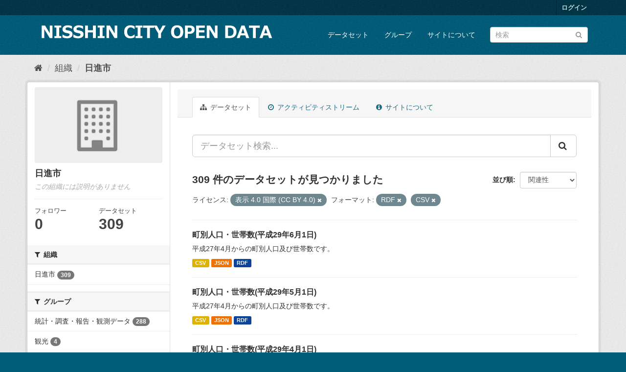

--- FILE ---
content_type: text/html; charset=utf-8
request_url: https://opendata.city.nisshin.lg.jp/organization/db9665dc-2420-4ce9-bcba-04a5fd6303b5?res_format=RDF&res_format=CSV&_groups_limit=0&license_id=CC-BY-4.0&page=15
body_size: 7725
content:
<!DOCTYPE html>
<!--[if IE 9]> <html lang="ja" class="ie9"> <![endif]-->
<!--[if gt IE 8]><!--> <html lang="ja"> <!--<![endif]-->
  <head>
    <link rel="stylesheet" type="text/css" href="/fanstatic/vendor/:version:2018-12-03T13:31:11.71/select2/select2.css" />
<link rel="stylesheet" type="text/css" href="/fanstatic/css/:version:2018-12-03T13:31:12.19/main.min.css" />
<link rel="stylesheet" type="text/css" href="/fanstatic/vendor/:version:2018-12-03T13:31:11.71/font-awesome/css/font-awesome.min.css" />

    <meta charset="utf-8" />
      <meta name="generator" content="ckan 2.8.1" />
      <meta name="viewport" content="width=device-width, initial-scale=1.0">
    <title>日進市 - 組織 - 日進市オープンデータカタログサイト</title>

    
    
  <link rel="shortcut icon" href="/base/images/ckan.ico" />
    
  <link rel="alternate" type="application/atom+xml" title="日進市オープンデータカタログサイト - 組織: 日進市 のデータセット" href="feed.organization?id=nisshin" />
<link rel="alternate" type="application/atom+xml" title="日進市オープンデータカタログサイト - 最新のリビジョン履歴" href="/revision/list?days=1&amp;format=atom" />

      
    

    
      
      
    <style>
        .media-overlay .media-heading {
  display: none;
}
      </style>
    
  </head>

  
  <body data-site-root="https://opendata.city.nisshin.lg.jp/" data-locale-root="https://opendata.city.nisshin.lg.jp/" >

    
    <div class="hide"><a href="#content">スキップして内容へ</a></div>
  

  
     
<header class="account-masthead">
  <div class="container">
     
    <nav class="account not-authed">
      <ul class="list-unstyled">
        
        <li><a href="/user/login">ログイン</a></li>
         
      </ul>
    </nav>
     
  </div>
</header>

<header class="navbar navbar-static-top masthead">
    
  <div class="container">
    <div class="navbar-right">
      <button data-target="#main-navigation-toggle" data-toggle="collapse" class="navbar-toggle collapsed" type="button">
        <span class="fa fa-bars"></span>
      </button>
    </div>
    <hgroup class="header-image navbar-left">
       
      <a class="logo" href="/"><img src="/uploads/admin/2019-03-29-061943.872253nisshin-open-data.png" alt="日進市オープンデータカタログサイト" title="日進市オープンデータカタログサイト" /></a>
       
    </hgroup>

    <div class="collapse navbar-collapse" id="main-navigation-toggle">
      
      <nav class="section navigation">
        <ul class="nav nav-pills">
           <li><a href="/dataset">データセット</a></li><li><a href="/group">グループ</a></li><li><a href="/about">サイトについて</a></li> 
        </ul>
      </nav>
       
      <form class="section site-search simple-input" action="/dataset" method="get">
        <div class="field">
          <label for="field-sitewide-search">データセットを検索</label>
          <input id="field-sitewide-search" type="text" class="form-control" name="q" placeholder="検索" />
          <button class="btn-search" type="submit"><i class="fa fa-search"></i></button>
        </div>
      </form>
      
    </div>
  </div>
</header>

  
    <div role="main">
      <div id="content" class="container">
        
          
            <div class="flash-messages">
              
                
              
            </div>
          

          
            <div class="toolbar">
              
                
                  <ol class="breadcrumb">
                    
<li class="home"><a href="/"><i class="fa fa-home"></i><span> ホーム</span></a></li>
                    
  <li><a href="/organization">組織</a></li>
  <li class="active"><a class=" active" href="/organization/nisshin">日進市</a></li>

                  </ol>
                
              
            </div>
          

          <div class="row wrapper">
            
            
            

            
              <aside class="secondary col-sm-3">
                
                
  




  
  <div class="module module-narrow module-shallow context-info">
    
    <section class="module-content">
      
      
        <div class="image">
          <a href="/organization/nisshin">
            <img src="/base/images/placeholder-organization.png" width="200" alt="nisshin" />
          </a>
        </div>
      
      
      <h1 class="heading">日進市
        
      </h1>
      
      
      
        <p class="empty">この組織には説明がありません</p>
      
      
      
        
        <div class="nums">
          <dl>
            <dt>フォロワー</dt>
            <dd data-module="followers-counter" data-module-id="db9665dc-2420-4ce9-bcba-04a5fd6303b5" data-module-num_followers="0"><span>0</span></dd>
          </dl>
          <dl>
            <dt>データセット</dt>
            <dd><span>309</span></dd>
          </dl>
        </div>
        
        
        <div class="follow_button">
          
        </div>
        
      
      
    </section>
  </div>
  
  
  <div class="filters">
    <div>
      
        

  
  
    
      
      
        <section class="module module-narrow module-shallow">
          
            <h2 class="module-heading">
              <i class="fa fa-filter"></i>
              
              組織
            </h2>
          
          
            
            
              <nav>
                <ul class="list-unstyled nav nav-simple nav-facet">
                  
                    
                    
                    
                    
                      <li class="nav-item">
                        <a href="/organization/db9665dc-2420-4ce9-bcba-04a5fd6303b5?res_format=RDF&amp;res_format=CSV&amp;license_id=CC-BY-4.0&amp;_groups_limit=0&amp;organization=nisshin" title="">
                          <span class="item-label">日進市</span>
                          <span class="hidden separator"> - </span>
                          <span class="item-count badge">309</span>
                        </a>
                      </li>
                  
                </ul>
              </nav>

              <p class="module-footer">
                
                  
                
              </p>
            
            
          
        </section>
      
    
  

      
        

  
  
    
      
      
        <section class="module module-narrow module-shallow">
          
            <h2 class="module-heading">
              <i class="fa fa-filter"></i>
              
              グループ
            </h2>
          
          
            
            
              <nav>
                <ul class="list-unstyled nav nav-simple nav-facet">
                  
                    
                    
                    
                    
                      <li class="nav-item">
                        <a href="/organization/db9665dc-2420-4ce9-bcba-04a5fd6303b5?res_format=RDF&amp;res_format=CSV&amp;groups=tokei&amp;license_id=CC-BY-4.0&amp;_groups_limit=0" title="">
                          <span class="item-label">統計・調査・報告・観測データ</span>
                          <span class="hidden separator"> - </span>
                          <span class="item-count badge">288</span>
                        </a>
                      </li>
                  
                    
                    
                    
                    
                      <li class="nav-item">
                        <a href="/organization/db9665dc-2420-4ce9-bcba-04a5fd6303b5?res_format=RDF&amp;res_format=CSV&amp;groups=kanko&amp;license_id=CC-BY-4.0&amp;_groups_limit=0" title="">
                          <span class="item-label">観光</span>
                          <span class="hidden separator"> - </span>
                          <span class="item-count badge">4</span>
                        </a>
                      </li>
                  
                    
                    
                    
                    
                      <li class="nav-item">
                        <a href="/organization/db9665dc-2420-4ce9-bcba-04a5fd6303b5?res_format=RDF&amp;res_format=CSV&amp;license_id=CC-BY-4.0&amp;_groups_limit=0&amp;groups=kyoiku" title="">
                          <span class="item-label">教育</span>
                          <span class="hidden separator"> - </span>
                          <span class="item-count badge">3</span>
                        </a>
                      </li>
                  
                    
                    
                    
                    
                      <li class="nav-item">
                        <a href="/organization/db9665dc-2420-4ce9-bcba-04a5fd6303b5?res_format=RDF&amp;res_format=CSV&amp;groups=shisetsu&amp;license_id=CC-BY-4.0&amp;_groups_limit=0" title="">
                          <span class="item-label">施設</span>
                          <span class="hidden separator"> - </span>
                          <span class="item-count badge">3</span>
                        </a>
                      </li>
                  
                    
                    
                    
                    
                      <li class="nav-item">
                        <a href="/organization/db9665dc-2420-4ce9-bcba-04a5fd6303b5?res_format=RDF&amp;res_format=CSV&amp;groups=bosaibohan&amp;license_id=CC-BY-4.0&amp;_groups_limit=0" title="">
                          <span class="item-label">防災</span>
                          <span class="hidden separator"> - </span>
                          <span class="item-count badge">3</span>
                        </a>
                      </li>
                  
                    
                    
                    
                    
                      <li class="nav-item">
                        <a href="/organization/db9665dc-2420-4ce9-bcba-04a5fd6303b5?res_format=RDF&amp;res_format=CSV&amp;license_id=CC-BY-4.0&amp;_groups_limit=0&amp;groups=kosodate" title="">
                          <span class="item-label">子育て</span>
                          <span class="hidden separator"> - </span>
                          <span class="item-count badge">2</span>
                        </a>
                      </li>
                  
                    
                    
                    
                    
                      <li class="nav-item">
                        <a href="/organization/db9665dc-2420-4ce9-bcba-04a5fd6303b5?res_format=RDF&amp;res_format=CSV&amp;license_id=CC-BY-4.0&amp;_groups_limit=0&amp;groups=kyukyushobou" title="">
                          <span class="item-label">救急・消防</span>
                          <span class="hidden separator"> - </span>
                          <span class="item-count badge">2</span>
                        </a>
                      </li>
                  
                    
                    
                    
                    
                      <li class="nav-item">
                        <a href="/organization/db9665dc-2420-4ce9-bcba-04a5fd6303b5?res_format=RDF&amp;res_format=CSV&amp;groups=kotsu&amp;license_id=CC-BY-4.0&amp;_groups_limit=0" title="">
                          <span class="item-label">交通</span>
                          <span class="hidden separator"> - </span>
                          <span class="item-count badge">1</span>
                        </a>
                      </li>
                  
                    
                    
                    
                    
                      <li class="nav-item">
                        <a href="/organization/db9665dc-2420-4ce9-bcba-04a5fd6303b5?res_format=RDF&amp;res_format=CSV&amp;license_id=CC-BY-4.0&amp;_groups_limit=0&amp;groups=kenkoiryo" title="">
                          <span class="item-label">健康・医療</span>
                          <span class="hidden separator"> - </span>
                          <span class="item-count badge">1</span>
                        </a>
                      </li>
                  
                    
                    
                    
                    
                      <li class="nav-item">
                        <a href="/organization/db9665dc-2420-4ce9-bcba-04a5fd6303b5?res_format=RDF&amp;res_format=CSV&amp;groups=bouhan&amp;license_id=CC-BY-4.0&amp;_groups_limit=0" title="">
                          <span class="item-label">防犯</span>
                          <span class="hidden separator"> - </span>
                          <span class="item-count badge">1</span>
                        </a>
                      </li>
                  
                    
                    
                    
                    
                      <li class="nav-item">
                        <a href="/organization/db9665dc-2420-4ce9-bcba-04a5fd6303b5?res_format=RDF&amp;res_format=CSV&amp;groups=shogaishien&amp;license_id=CC-BY-4.0&amp;_groups_limit=0" title="">
                          <span class="item-label">障がい者支援</span>
                          <span class="hidden separator"> - </span>
                          <span class="item-count badge">1</span>
                        </a>
                      </li>
                  
                    
                    
                    
                    
                      <li class="nav-item">
                        <a href="/organization/db9665dc-2420-4ce9-bcba-04a5fd6303b5?res_format=RDF&amp;res_format=CSV&amp;license_id=CC-BY-4.0&amp;_groups_limit=0&amp;groups=kaigo" title="">
                          <span class="item-label">高齢者・介護</span>
                          <span class="hidden separator"> - </span>
                          <span class="item-count badge">1</span>
                        </a>
                      </li>
                  
                </ul>
              </nav>

              <p class="module-footer">
                
                  <a href="/organization/db9665dc-2420-4ce9-bcba-04a5fd6303b5?res_format=RDF&amp;res_format=CSV&amp;license_id=CC-BY-4.0" class="read-more">人気のある グループ のみを表示</a>
                
              </p>
            
            
          
        </section>
      
    
  

      
        

  
  
    
      
      
        <section class="module module-narrow module-shallow">
          
            <h2 class="module-heading">
              <i class="fa fa-filter"></i>
              
              フォーマット
            </h2>
          
          
            
            
              <nav>
                <ul class="list-unstyled nav nav-simple nav-facet">
                  
                    
                    
                    
                    
                      <li class="nav-item active">
                        <a href="/organization/db9665dc-2420-4ce9-bcba-04a5fd6303b5?res_format=RDF&amp;_groups_limit=0&amp;license_id=CC-BY-4.0" title="">
                          <span class="item-label">CSV</span>
                          <span class="hidden separator"> - </span>
                          <span class="item-count badge">309</span>
                        </a>
                      </li>
                  
                    
                    
                    
                    
                      <li class="nav-item">
                        <a href="/organization/db9665dc-2420-4ce9-bcba-04a5fd6303b5?res_format=RDF&amp;res_format=CSV&amp;res_format=JSON&amp;license_id=CC-BY-4.0&amp;_groups_limit=0" title="">
                          <span class="item-label">JSON</span>
                          <span class="hidden separator"> - </span>
                          <span class="item-count badge">309</span>
                        </a>
                      </li>
                  
                    
                    
                    
                    
                      <li class="nav-item active">
                        <a href="/organization/db9665dc-2420-4ce9-bcba-04a5fd6303b5?res_format=CSV&amp;_groups_limit=0&amp;license_id=CC-BY-4.0" title="">
                          <span class="item-label">RDF</span>
                          <span class="hidden separator"> - </span>
                          <span class="item-count badge">309</span>
                        </a>
                      </li>
                  
                </ul>
              </nav>

              <p class="module-footer">
                
                  
                
              </p>
            
            
          
        </section>
      
    
  

      
        

  
  
    
      
      
        <section class="module module-narrow module-shallow">
          
            <h2 class="module-heading">
              <i class="fa fa-filter"></i>
              
              ライセンス
            </h2>
          
          
            
            
              <nav>
                <ul class="list-unstyled nav nav-simple nav-facet">
                  
                    
                    
                    
                    
                      <li class="nav-item active">
                        <a href="/organization/db9665dc-2420-4ce9-bcba-04a5fd6303b5?res_format=RDF&amp;res_format=CSV&amp;_groups_limit=0" title="">
                          <span class="item-label">表示 4.0 国際 (CC BY 4.0)</span>
                          <span class="hidden separator"> - </span>
                          <span class="item-count badge">309</span>
                        </a>
                      </li>
                  
                </ul>
              </nav>

              <p class="module-footer">
                
                  
                
              </p>
            
            
          
        </section>
      
    
  

      
    </div>
    <a class="close no-text hide-filters"><i class="fa fa-times-circle"></i><span class="text">close</span></a>
  </div>


              </aside>
            

            
              <div class="primary col-sm-9 col-xs-12">
                
                
                  <article class="module">
                    
                      <header class="module-content page-header">
                        
                        <ul class="nav nav-tabs">
                          
  <li class="active"><a href="/organization/nisshin"><i class="fa fa-sitemap"></i> データセット</a></li>
  <li><a href="/organization/activity/nisshin/0"><i class="fa fa-clock-o"></i> アクティビティストリーム</a></li>
  <li><a href="/organization/about/nisshin"><i class="fa fa-info-circle"></i> サイトについて</a></li>

                        </ul>
                      </header>
                    
                    <div class="module-content">
                      
                      
    
      
      
      







<form id="organization-datasets-search-form" class="search-form" method="get" data-module="select-switch">

  
    <div class="input-group search-input-group">
      <input aria-label="データセット検索..." id="field-giant-search" type="text" class="form-control input-lg" name="q" value="" autocomplete="off" placeholder="データセット検索...">
      
      <span class="input-group-btn">
        <button class="btn btn-default btn-lg" type="submit" value="search">
          <i class="fa fa-search"></i>
        </button>
      </span>
      
    </div>
  

  
    <span>
  
  

  
  
  
  <input type="hidden" name="res_format" value="RDF" />
  
  
  
  
  
  <input type="hidden" name="res_format" value="CSV" />
  
  
  
  
  
  <input type="hidden" name="license_id" value="CC-BY-4.0" />
  
  
  
  </span>
  

  
    
      <div class="form-select form-group control-order-by">
        <label for="field-order-by">並び順</label>
        <select id="field-order-by" name="sort" class="form-control">
          
            
              <option value="score desc, metadata_modified desc">関連性</option>
            
          
            
              <option value="title_string asc">名前で昇順</option>
            
          
            
              <option value="title_string desc">名前で降順</option>
            
          
            
              <option value="metadata_modified desc">最終更新日</option>
            
          
            
              <option value="views_recent desc">人気</option>
            
          
        </select>
        
        <button class="btn btn-default js-hide" type="submit">Go</button>
        
      </div>
    
  

  
    
      <h2>

  
  
  
  

309 件のデータセットが見つかりました</h2>
    
  

  
    
      <p class="filter-list">
        
          
          <span class="facet">ライセンス:</span>
          
            <span class="filtered pill">表示 4.0 国際 (CC BY 4.0)
              <a href="/organization/nisshin?res_format=RDF&amp;res_format=CSV&amp;_groups_limit=0" class="remove" title="削除"><i class="fa fa-times"></i></a>
            </span>
          
        
          
          <span class="facet">フォーマット:</span>
          
            <span class="filtered pill">RDF
              <a href="/organization/nisshin?res_format=CSV&amp;_groups_limit=0&amp;license_id=CC-BY-4.0" class="remove" title="削除"><i class="fa fa-times"></i></a>
            </span>
          
            <span class="filtered pill">CSV
              <a href="/organization/nisshin?res_format=RDF&amp;_groups_limit=0&amp;license_id=CC-BY-4.0" class="remove" title="削除"><i class="fa fa-times"></i></a>
            </span>
          
        
      </p>
      <a class="show-filters btn btn-default">フィルタ結果</a>
    
  

</form>




    
  
    
      

  
    <ul class="dataset-list list-unstyled">
    	
	      
	        






  <li class="dataset-item">
    
      <div class="dataset-content">
        
          <h3 class="dataset-heading">
            
              
            
            
              <a href="/dataset/p_7850_7850">町別人口・世帯数(平成29年6月1日)</a>
            
            
              
              
            
          </h3>
        
        
          
        
        
          
            <div>平成27年4月からの町別人口及び世帯数です。</div>
          
        
      </div>
      
        
          
            <ul class="dataset-resources list-unstyled">
              
                
                <li>
                  <a href="/dataset/p_7850_7850" class="label label-default" data-format="csv">CSV</a>
                </li>
                
                <li>
                  <a href="/dataset/p_7850_7850" class="label label-default" data-format="json">JSON</a>
                </li>
                
                <li>
                  <a href="/dataset/p_7850_7850" class="label label-default" data-format="rdf">RDF</a>
                </li>
                
              
            </ul>
          
        
      
    
  </li>

	      
	        






  <li class="dataset-item">
    
      <div class="dataset-content">
        
          <h3 class="dataset-heading">
            
              
            
            
              <a href="/dataset/p_7849_7849">町別人口・世帯数(平成29年5月1日)</a>
            
            
              
              
            
          </h3>
        
        
          
        
        
          
            <div>平成27年4月からの町別人口及び世帯数です。</div>
          
        
      </div>
      
        
          
            <ul class="dataset-resources list-unstyled">
              
                
                <li>
                  <a href="/dataset/p_7849_7849" class="label label-default" data-format="csv">CSV</a>
                </li>
                
                <li>
                  <a href="/dataset/p_7849_7849" class="label label-default" data-format="json">JSON</a>
                </li>
                
                <li>
                  <a href="/dataset/p_7849_7849" class="label label-default" data-format="rdf">RDF</a>
                </li>
                
              
            </ul>
          
        
      
    
  </li>

	      
	        






  <li class="dataset-item">
    
      <div class="dataset-content">
        
          <h3 class="dataset-heading">
            
              
            
            
              <a href="/dataset/p_7848_7848">町別人口・世帯数(平成29年4月1日)</a>
            
            
              
              
            
          </h3>
        
        
          
        
        
          
            <div>平成27年4月からの町別人口及び世帯数です。</div>
          
        
      </div>
      
        
          
            <ul class="dataset-resources list-unstyled">
              
                
                <li>
                  <a href="/dataset/p_7848_7848" class="label label-default" data-format="csv">CSV</a>
                </li>
                
                <li>
                  <a href="/dataset/p_7848_7848" class="label label-default" data-format="json">JSON</a>
                </li>
                
                <li>
                  <a href="/dataset/p_7848_7848" class="label label-default" data-format="rdf">RDF</a>
                </li>
                
              
            </ul>
          
        
      
    
  </li>

	      
	        






  <li class="dataset-item">
    
      <div class="dataset-content">
        
          <h3 class="dataset-heading">
            
              
            
            
              <a href="/dataset/p_7847_7847">町別人口・世帯数(平成29年3月1日)</a>
            
            
              
              
            
          </h3>
        
        
          
        
        
          
            <div>平成27年4月からの町別人口及び世帯数です。</div>
          
        
      </div>
      
        
          
            <ul class="dataset-resources list-unstyled">
              
                
                <li>
                  <a href="/dataset/p_7847_7847" class="label label-default" data-format="csv">CSV</a>
                </li>
                
                <li>
                  <a href="/dataset/p_7847_7847" class="label label-default" data-format="json">JSON</a>
                </li>
                
                <li>
                  <a href="/dataset/p_7847_7847" class="label label-default" data-format="rdf">RDF</a>
                </li>
                
              
            </ul>
          
        
      
    
  </li>

	      
	        






  <li class="dataset-item">
    
      <div class="dataset-content">
        
          <h3 class="dataset-heading">
            
              
            
            
              <a href="/dataset/p_7846_7846">町別人口・世帯数(平成29年2月1日)</a>
            
            
              
              
            
          </h3>
        
        
          
        
        
          
            <div>平成27年4月からの町別人口及び世帯数です。</div>
          
        
      </div>
      
        
          
            <ul class="dataset-resources list-unstyled">
              
                
                <li>
                  <a href="/dataset/p_7846_7846" class="label label-default" data-format="csv">CSV</a>
                </li>
                
                <li>
                  <a href="/dataset/p_7846_7846" class="label label-default" data-format="json">JSON</a>
                </li>
                
                <li>
                  <a href="/dataset/p_7846_7846" class="label label-default" data-format="rdf">RDF</a>
                </li>
                
              
            </ul>
          
        
      
    
  </li>

	      
	        






  <li class="dataset-item">
    
      <div class="dataset-content">
        
          <h3 class="dataset-heading">
            
              
            
            
              <a href="/dataset/p_7845_7845">町別人口・世帯数(平成29年1月1日)</a>
            
            
              
              
            
          </h3>
        
        
          
        
        
          
            <div>平成27年4月からの町別人口及び世帯数です。</div>
          
        
      </div>
      
        
          
            <ul class="dataset-resources list-unstyled">
              
                
                <li>
                  <a href="/dataset/p_7845_7845" class="label label-default" data-format="csv">CSV</a>
                </li>
                
                <li>
                  <a href="/dataset/p_7845_7845" class="label label-default" data-format="json">JSON</a>
                </li>
                
                <li>
                  <a href="/dataset/p_7845_7845" class="label label-default" data-format="rdf">RDF</a>
                </li>
                
              
            </ul>
          
        
      
    
  </li>

	      
	        






  <li class="dataset-item">
    
      <div class="dataset-content">
        
          <h3 class="dataset-heading">
            
              
            
            
              <a href="/dataset/p_7844_7844">町別人口・世帯数(平成28年12月1日)</a>
            
            
              
              
            
          </h3>
        
        
          
        
        
          
            <div>平成27年4月からの町別人口及び世帯数です。</div>
          
        
      </div>
      
        
          
            <ul class="dataset-resources list-unstyled">
              
                
                <li>
                  <a href="/dataset/p_7844_7844" class="label label-default" data-format="csv">CSV</a>
                </li>
                
                <li>
                  <a href="/dataset/p_7844_7844" class="label label-default" data-format="json">JSON</a>
                </li>
                
                <li>
                  <a href="/dataset/p_7844_7844" class="label label-default" data-format="rdf">RDF</a>
                </li>
                
              
            </ul>
          
        
      
    
  </li>

	      
	        






  <li class="dataset-item">
    
      <div class="dataset-content">
        
          <h3 class="dataset-heading">
            
              
            
            
              <a href="/dataset/p_7843_7843">町別人口・世帯数(平成28年11月1日)</a>
            
            
              
              
            
          </h3>
        
        
          
        
        
          
            <p class="empty">このデータセットには説明がありません</p>
          
        
      </div>
      
        
          
            <ul class="dataset-resources list-unstyled">
              
                
                <li>
                  <a href="/dataset/p_7843_7843" class="label label-default" data-format="csv">CSV</a>
                </li>
                
                <li>
                  <a href="/dataset/p_7843_7843" class="label label-default" data-format="json">JSON</a>
                </li>
                
                <li>
                  <a href="/dataset/p_7843_7843" class="label label-default" data-format="rdf">RDF</a>
                </li>
                
              
            </ul>
          
        
      
    
  </li>

	      
	        






  <li class="dataset-item">
    
      <div class="dataset-content">
        
          <h3 class="dataset-heading">
            
              
            
            
              <a href="/dataset/p_7841_7841">町別人口・世帯数(平成28年10月1日)</a>
            
            
              
              
            
          </h3>
        
        
          
        
        
          
            <div>平成27年4月からの町別人口及び世帯数です。</div>
          
        
      </div>
      
        
          
            <ul class="dataset-resources list-unstyled">
              
                
                <li>
                  <a href="/dataset/p_7841_7841" class="label label-default" data-format="csv">CSV</a>
                </li>
                
                <li>
                  <a href="/dataset/p_7841_7841" class="label label-default" data-format="json">JSON</a>
                </li>
                
                <li>
                  <a href="/dataset/p_7841_7841" class="label label-default" data-format="rdf">RDF</a>
                </li>
                
              
            </ul>
          
        
      
    
  </li>

	      
	        






  <li class="dataset-item">
    
      <div class="dataset-content">
        
          <h3 class="dataset-heading">
            
              
            
            
              <a href="/dataset/p_7892_7892">町別・年齢別人口(平成27年10月1日)</a>
            
            
              
              
            
          </h3>
        
        
          
        
        
          
            <div>平成27年度からの町別・年齢別の人口及び世帯数です。</div>
          
        
      </div>
      
        
          
            <ul class="dataset-resources list-unstyled">
              
                
                <li>
                  <a href="/dataset/p_7892_7892" class="label label-default" data-format="csv">CSV</a>
                </li>
                
                <li>
                  <a href="/dataset/p_7892_7892" class="label label-default" data-format="json">JSON</a>
                </li>
                
                <li>
                  <a href="/dataset/p_7892_7892" class="label label-default" data-format="rdf">RDF</a>
                </li>
                
              
            </ul>
          
        
      
    
  </li>

	      
	        






  <li class="dataset-item">
    
      <div class="dataset-content">
        
          <h3 class="dataset-heading">
            
              
            
            
              <a href="/dataset/p_7891_7891">町別・年齢別人口(平成27年4月1日)</a>
            
            
              
              
            
          </h3>
        
        
          
        
        
          
            <div>平成27年度からの町別・年齢別の人口及び世帯数です。</div>
          
        
      </div>
      
        
          
            <ul class="dataset-resources list-unstyled">
              
                
                <li>
                  <a href="/dataset/p_7891_7891" class="label label-default" data-format="csv">CSV</a>
                </li>
                
                <li>
                  <a href="/dataset/p_7891_7891" class="label label-default" data-format="json">JSON</a>
                </li>
                
                <li>
                  <a href="/dataset/p_7891_7891" class="label label-default" data-format="rdf">RDF</a>
                </li>
                
              
            </ul>
          
        
      
    
  </li>

	      
	        






  <li class="dataset-item">
    
      <div class="dataset-content">
        
          <h3 class="dataset-heading">
            
              
            
            
              <a href="/dataset/p_7889_7889">町字別人口・世帯数(平成30年10月1日)</a>
            
            
              
              
            
          </h3>
        
        
          
        
        
          
            <div>平成27年度からの町字別人口及び世帯数です。</div>
          
        
      </div>
      
        
          
            <ul class="dataset-resources list-unstyled">
              
                
                <li>
                  <a href="/dataset/p_7889_7889" class="label label-default" data-format="csv">CSV</a>
                </li>
                
                <li>
                  <a href="/dataset/p_7889_7889" class="label label-default" data-format="json">JSON</a>
                </li>
                
                <li>
                  <a href="/dataset/p_7889_7889" class="label label-default" data-format="rdf">RDF</a>
                </li>
                
              
            </ul>
          
        
      
    
  </li>

	      
	        






  <li class="dataset-item">
    
      <div class="dataset-content">
        
          <h3 class="dataset-heading">
            
              
            
            
              <a href="/dataset/p_7888_7888">町字別人口・世帯数(平成29年10月1日)</a>
            
            
              
              
            
          </h3>
        
        
          
        
        
          
            <div>平成27年度からの町字別人口及び世帯数です。</div>
          
        
      </div>
      
        
          
            <ul class="dataset-resources list-unstyled">
              
                
                <li>
                  <a href="/dataset/p_7888_7888" class="label label-default" data-format="csv">CSV</a>
                </li>
                
                <li>
                  <a href="/dataset/p_7888_7888" class="label label-default" data-format="json">JSON</a>
                </li>
                
                <li>
                  <a href="/dataset/p_7888_7888" class="label label-default" data-format="rdf">RDF</a>
                </li>
                
              
            </ul>
          
        
      
    
  </li>

	      
	        






  <li class="dataset-item">
    
      <div class="dataset-content">
        
          <h3 class="dataset-heading">
            
              
            
            
              <a href="/dataset/p_7887_7887">町字別人口・世帯数(平成29年4月1日)</a>
            
            
              
              
            
          </h3>
        
        
          
        
        
          
            <div>平成27年度からの町字別人口及び世帯数です。</div>
          
        
      </div>
      
        
          
            <ul class="dataset-resources list-unstyled">
              
                
                <li>
                  <a href="/dataset/p_7887_7887" class="label label-default" data-format="csv">CSV</a>
                </li>
                
                <li>
                  <a href="/dataset/p_7887_7887" class="label label-default" data-format="json">JSON</a>
                </li>
                
                <li>
                  <a href="/dataset/p_7887_7887" class="label label-default" data-format="rdf">RDF</a>
                </li>
                
              
            </ul>
          
        
      
    
  </li>

	      
	        






  <li class="dataset-item">
    
      <div class="dataset-content">
        
          <h3 class="dataset-heading">
            
              
            
            
              <a href="/dataset/p_7886_7886">町字別人口・世帯数(平成28年10月1日)</a>
            
            
              
              
            
          </h3>
        
        
          
        
        
          
            <div>平成27年度からの町字別人口及び世帯数です。</div>
          
        
      </div>
      
        
          
            <ul class="dataset-resources list-unstyled">
              
                
                <li>
                  <a href="/dataset/p_7886_7886" class="label label-default" data-format="csv">CSV</a>
                </li>
                
                <li>
                  <a href="/dataset/p_7886_7886" class="label label-default" data-format="json">JSON</a>
                </li>
                
                <li>
                  <a href="/dataset/p_7886_7886" class="label label-default" data-format="rdf">RDF</a>
                </li>
                
              
            </ul>
          
        
      
    
  </li>

	      
	        






  <li class="dataset-item">
    
      <div class="dataset-content">
        
          <h3 class="dataset-heading">
            
              
            
            
              <a href="/dataset/p_7907_7907">学区別・年齢別人口(平成30年8月31日)</a>
            
            
              
              
            
          </h3>
        
        
          
        
        
          
            <div>平成27年度からの学区別・年齢別の人口及び世帯数です。</div>
          
        
      </div>
      
        
          
            <ul class="dataset-resources list-unstyled">
              
                
                <li>
                  <a href="/dataset/p_7907_7907" class="label label-default" data-format="csv">CSV</a>
                </li>
                
                <li>
                  <a href="/dataset/p_7907_7907" class="label label-default" data-format="json">JSON</a>
                </li>
                
                <li>
                  <a href="/dataset/p_7907_7907" class="label label-default" data-format="rdf">RDF</a>
                </li>
                
              
            </ul>
          
        
      
    
  </li>

	      
	        






  <li class="dataset-item">
    
      <div class="dataset-content">
        
          <h3 class="dataset-heading">
            
              
            
            
              <a href="/dataset/p_7906_7906">学区別・年齢別人口(平成30年3月31日)</a>
            
            
              
              
            
          </h3>
        
        
          
        
        
          
            <div>平成27年度からの学区別・年齢別の人口及び世帯数です。</div>
          
        
      </div>
      
        
          
            <ul class="dataset-resources list-unstyled">
              
                
                <li>
                  <a href="/dataset/p_7906_7906" class="label label-default" data-format="csv">CSV</a>
                </li>
                
                <li>
                  <a href="/dataset/p_7906_7906" class="label label-default" data-format="json">JSON</a>
                </li>
                
                <li>
                  <a href="/dataset/p_7906_7906" class="label label-default" data-format="rdf">RDF</a>
                </li>
                
              
            </ul>
          
        
      
    
  </li>

	      
	        






  <li class="dataset-item">
    
      <div class="dataset-content">
        
          <h3 class="dataset-heading">
            
              
            
            
              <a href="/dataset/p_7905_7905">学区別・年齢別人口(平成29年8月31日)</a>
            
            
              
              
            
          </h3>
        
        
          
        
        
          
            <div>平成27年度からの学区別・年齢別の人口及び世帯数です。</div>
          
        
      </div>
      
        
          
            <ul class="dataset-resources list-unstyled">
              
                
                <li>
                  <a href="/dataset/p_7905_7905" class="label label-default" data-format="csv">CSV</a>
                </li>
                
                <li>
                  <a href="/dataset/p_7905_7905" class="label label-default" data-format="json">JSON</a>
                </li>
                
                <li>
                  <a href="/dataset/p_7905_7905" class="label label-default" data-format="rdf">RDF</a>
                </li>
                
              
            </ul>
          
        
      
    
  </li>

	      
	        






  <li class="dataset-item">
    
      <div class="dataset-content">
        
          <h3 class="dataset-heading">
            
              
            
            
              <a href="/dataset/p_7904_7904">学区別・年齢別人口(平成29年5月1日)</a>
            
            
              
              
            
          </h3>
        
        
          
        
        
          
            <div>平成27年度からの学区別・年齢別の人口及び世帯数です。</div>
          
        
      </div>
      
        
          
            <ul class="dataset-resources list-unstyled">
              
                
                <li>
                  <a href="/dataset/p_7904_7904" class="label label-default" data-format="csv">CSV</a>
                </li>
                
                <li>
                  <a href="/dataset/p_7904_7904" class="label label-default" data-format="json">JSON</a>
                </li>
                
                <li>
                  <a href="/dataset/p_7904_7904" class="label label-default" data-format="rdf">RDF</a>
                </li>
                
              
            </ul>
          
        
      
    
  </li>

	      
	        






  <li class="dataset-item">
    
      <div class="dataset-content">
        
          <h3 class="dataset-heading">
            
              
            
            
              <a href="/dataset/p_7903_7903">学区別・年齢別人口(平成28年9月1日)</a>
            
            
              
              
            
          </h3>
        
        
          
        
        
          
            <div>平成27年度からの学区別・年齢別の人口及び世帯数です。</div>
          
        
      </div>
      
        
          
            <ul class="dataset-resources list-unstyled">
              
                
                <li>
                  <a href="/dataset/p_7903_7903" class="label label-default" data-format="csv">CSV</a>
                </li>
                
                <li>
                  <a href="/dataset/p_7903_7903" class="label label-default" data-format="json">JSON</a>
                </li>
                
                <li>
                  <a href="/dataset/p_7903_7903" class="label label-default" data-format="rdf">RDF</a>
                </li>
                
              
            </ul>
          
        
      
    
  </li>

	      
	    
    </ul>
  

    
  
  
    <div class='pagination-wrapper'><ul class='pagination'><li><a href="/organization/db9665dc-2420-4ce9-bcba-04a5fd6303b5?res_format=RDF&amp;res_format=CSV&amp;_groups_limit=0&amp;license_id=CC-BY-4.0&amp;page=14">«</a></li> <li><a href="/organization/db9665dc-2420-4ce9-bcba-04a5fd6303b5?res_format=RDF&amp;res_format=CSV&amp;_groups_limit=0&amp;license_id=CC-BY-4.0&amp;page=1">1</a></li> <li class="disabled"><a href="#">...</a></li> <li><a href="/organization/db9665dc-2420-4ce9-bcba-04a5fd6303b5?res_format=RDF&amp;res_format=CSV&amp;_groups_limit=0&amp;license_id=CC-BY-4.0&amp;page=13">13</a></li> <li><a href="/organization/db9665dc-2420-4ce9-bcba-04a5fd6303b5?res_format=RDF&amp;res_format=CSV&amp;_groups_limit=0&amp;license_id=CC-BY-4.0&amp;page=14">14</a></li> <li class="active"><a href="/organization/db9665dc-2420-4ce9-bcba-04a5fd6303b5?res_format=RDF&amp;res_format=CSV&amp;_groups_limit=0&amp;license_id=CC-BY-4.0&amp;page=15">15</a></li> <li><a href="/organization/db9665dc-2420-4ce9-bcba-04a5fd6303b5?res_format=RDF&amp;res_format=CSV&amp;_groups_limit=0&amp;license_id=CC-BY-4.0&amp;page=16">16</a></li> <li><a href="/organization/db9665dc-2420-4ce9-bcba-04a5fd6303b5?res_format=RDF&amp;res_format=CSV&amp;_groups_limit=0&amp;license_id=CC-BY-4.0&amp;page=16">»</a></li></ul></div>
  

                    </div>
                  </article>
                
              </div>
            
          </div>
        
      </div>
    </div>
  
    <footer class="site-footer">
  <div class="container">
    
    <div class="row">
      <div class="col-md-8 footer-links">
        
          <ul class="list-unstyled">
            
              <li><a href="/about">About 日進市オープンデータカタログサイト</a></li>
            
          </ul>
          <ul class="list-unstyled">
            
              
              <li><a href="http://docs.ckan.org/en/2.8/api/">CKAN API</a></li>
              <li><a href="http://www.ckan.org/">CKANアソシエーション</a></li>
              <li><a href="http://www.opendefinition.org/okd/"><img src="/base/images/od_80x15_blue.png" alt="Open Data"></a></li>
            
          </ul>
        
      </div>
      <div class="col-md-4 attribution">
        
          <p><strong>Powered by</strong> <a class="hide-text ckan-footer-logo" href="http://ckan.org">CKAN</a></p>
        
        
          
<form class="form-inline form-select lang-select" action="/util/redirect" data-module="select-switch" method="POST">
  <label for="field-lang-select">言語</label>
  <select id="field-lang-select" name="url" data-module="autocomplete" data-module-dropdown-class="lang-dropdown" data-module-container-class="lang-container">
    
      <option value="/ja/organization/db9665dc-2420-4ce9-bcba-04a5fd6303b5?res_format=RDF&amp;res_format=CSV&amp;_groups_limit=0&amp;license_id=CC-BY-4.0&amp;page=15" selected="selected">
        日本語
      </option>
    
      <option value="/en/organization/db9665dc-2420-4ce9-bcba-04a5fd6303b5?res_format=RDF&amp;res_format=CSV&amp;_groups_limit=0&amp;license_id=CC-BY-4.0&amp;page=15" >
        English
      </option>
    
      <option value="/pt_BR/organization/db9665dc-2420-4ce9-bcba-04a5fd6303b5?res_format=RDF&amp;res_format=CSV&amp;_groups_limit=0&amp;license_id=CC-BY-4.0&amp;page=15" >
        português (Brasil)
      </option>
    
      <option value="/it/organization/db9665dc-2420-4ce9-bcba-04a5fd6303b5?res_format=RDF&amp;res_format=CSV&amp;_groups_limit=0&amp;license_id=CC-BY-4.0&amp;page=15" >
        italiano
      </option>
    
      <option value="/cs_CZ/organization/db9665dc-2420-4ce9-bcba-04a5fd6303b5?res_format=RDF&amp;res_format=CSV&amp;_groups_limit=0&amp;license_id=CC-BY-4.0&amp;page=15" >
        čeština (Česká republika)
      </option>
    
      <option value="/ca/organization/db9665dc-2420-4ce9-bcba-04a5fd6303b5?res_format=RDF&amp;res_format=CSV&amp;_groups_limit=0&amp;license_id=CC-BY-4.0&amp;page=15" >
        català
      </option>
    
      <option value="/es/organization/db9665dc-2420-4ce9-bcba-04a5fd6303b5?res_format=RDF&amp;res_format=CSV&amp;_groups_limit=0&amp;license_id=CC-BY-4.0&amp;page=15" >
        español
      </option>
    
      <option value="/fr/organization/db9665dc-2420-4ce9-bcba-04a5fd6303b5?res_format=RDF&amp;res_format=CSV&amp;_groups_limit=0&amp;license_id=CC-BY-4.0&amp;page=15" >
        français
      </option>
    
      <option value="/el/organization/db9665dc-2420-4ce9-bcba-04a5fd6303b5?res_format=RDF&amp;res_format=CSV&amp;_groups_limit=0&amp;license_id=CC-BY-4.0&amp;page=15" >
        Ελληνικά
      </option>
    
      <option value="/sv/organization/db9665dc-2420-4ce9-bcba-04a5fd6303b5?res_format=RDF&amp;res_format=CSV&amp;_groups_limit=0&amp;license_id=CC-BY-4.0&amp;page=15" >
        svenska
      </option>
    
      <option value="/sr/organization/db9665dc-2420-4ce9-bcba-04a5fd6303b5?res_format=RDF&amp;res_format=CSV&amp;_groups_limit=0&amp;license_id=CC-BY-4.0&amp;page=15" >
        српски
      </option>
    
      <option value="/no/organization/db9665dc-2420-4ce9-bcba-04a5fd6303b5?res_format=RDF&amp;res_format=CSV&amp;_groups_limit=0&amp;license_id=CC-BY-4.0&amp;page=15" >
        norsk bokmål (Norge)
      </option>
    
      <option value="/sk/organization/db9665dc-2420-4ce9-bcba-04a5fd6303b5?res_format=RDF&amp;res_format=CSV&amp;_groups_limit=0&amp;license_id=CC-BY-4.0&amp;page=15" >
        slovenčina
      </option>
    
      <option value="/fi/organization/db9665dc-2420-4ce9-bcba-04a5fd6303b5?res_format=RDF&amp;res_format=CSV&amp;_groups_limit=0&amp;license_id=CC-BY-4.0&amp;page=15" >
        suomi
      </option>
    
      <option value="/ru/organization/db9665dc-2420-4ce9-bcba-04a5fd6303b5?res_format=RDF&amp;res_format=CSV&amp;_groups_limit=0&amp;license_id=CC-BY-4.0&amp;page=15" >
        русский
      </option>
    
      <option value="/de/organization/db9665dc-2420-4ce9-bcba-04a5fd6303b5?res_format=RDF&amp;res_format=CSV&amp;_groups_limit=0&amp;license_id=CC-BY-4.0&amp;page=15" >
        Deutsch
      </option>
    
      <option value="/pl/organization/db9665dc-2420-4ce9-bcba-04a5fd6303b5?res_format=RDF&amp;res_format=CSV&amp;_groups_limit=0&amp;license_id=CC-BY-4.0&amp;page=15" >
        polski
      </option>
    
      <option value="/nl/organization/db9665dc-2420-4ce9-bcba-04a5fd6303b5?res_format=RDF&amp;res_format=CSV&amp;_groups_limit=0&amp;license_id=CC-BY-4.0&amp;page=15" >
        Nederlands
      </option>
    
      <option value="/bg/organization/db9665dc-2420-4ce9-bcba-04a5fd6303b5?res_format=RDF&amp;res_format=CSV&amp;_groups_limit=0&amp;license_id=CC-BY-4.0&amp;page=15" >
        български
      </option>
    
      <option value="/ko_KR/organization/db9665dc-2420-4ce9-bcba-04a5fd6303b5?res_format=RDF&amp;res_format=CSV&amp;_groups_limit=0&amp;license_id=CC-BY-4.0&amp;page=15" >
        한국어 (대한민국)
      </option>
    
      <option value="/hu/organization/db9665dc-2420-4ce9-bcba-04a5fd6303b5?res_format=RDF&amp;res_format=CSV&amp;_groups_limit=0&amp;license_id=CC-BY-4.0&amp;page=15" >
        magyar
      </option>
    
      <option value="/sl/organization/db9665dc-2420-4ce9-bcba-04a5fd6303b5?res_format=RDF&amp;res_format=CSV&amp;_groups_limit=0&amp;license_id=CC-BY-4.0&amp;page=15" >
        slovenščina
      </option>
    
      <option value="/lv/organization/db9665dc-2420-4ce9-bcba-04a5fd6303b5?res_format=RDF&amp;res_format=CSV&amp;_groups_limit=0&amp;license_id=CC-BY-4.0&amp;page=15" >
        latviešu
      </option>
    
      <option value="/ar/organization/db9665dc-2420-4ce9-bcba-04a5fd6303b5?res_format=RDF&amp;res_format=CSV&amp;_groups_limit=0&amp;license_id=CC-BY-4.0&amp;page=15" >
        العربية
      </option>
    
      <option value="/da_DK/organization/db9665dc-2420-4ce9-bcba-04a5fd6303b5?res_format=RDF&amp;res_format=CSV&amp;_groups_limit=0&amp;license_id=CC-BY-4.0&amp;page=15" >
        dansk (Danmark)
      </option>
    
      <option value="/en_AU/organization/db9665dc-2420-4ce9-bcba-04a5fd6303b5?res_format=RDF&amp;res_format=CSV&amp;_groups_limit=0&amp;license_id=CC-BY-4.0&amp;page=15" >
        English (Australia)
      </option>
    
      <option value="/es_AR/organization/db9665dc-2420-4ce9-bcba-04a5fd6303b5?res_format=RDF&amp;res_format=CSV&amp;_groups_limit=0&amp;license_id=CC-BY-4.0&amp;page=15" >
        español (Argentina)
      </option>
    
      <option value="/fa_IR/organization/db9665dc-2420-4ce9-bcba-04a5fd6303b5?res_format=RDF&amp;res_format=CSV&amp;_groups_limit=0&amp;license_id=CC-BY-4.0&amp;page=15" >
        فارسی (ایران)
      </option>
    
      <option value="/gl/organization/db9665dc-2420-4ce9-bcba-04a5fd6303b5?res_format=RDF&amp;res_format=CSV&amp;_groups_limit=0&amp;license_id=CC-BY-4.0&amp;page=15" >
        galego
      </option>
    
      <option value="/he/organization/db9665dc-2420-4ce9-bcba-04a5fd6303b5?res_format=RDF&amp;res_format=CSV&amp;_groups_limit=0&amp;license_id=CC-BY-4.0&amp;page=15" >
        עברית
      </option>
    
      <option value="/hr/organization/db9665dc-2420-4ce9-bcba-04a5fd6303b5?res_format=RDF&amp;res_format=CSV&amp;_groups_limit=0&amp;license_id=CC-BY-4.0&amp;page=15" >
        hrvatski
      </option>
    
      <option value="/id/organization/db9665dc-2420-4ce9-bcba-04a5fd6303b5?res_format=RDF&amp;res_format=CSV&amp;_groups_limit=0&amp;license_id=CC-BY-4.0&amp;page=15" >
        Indonesia
      </option>
    
      <option value="/is/organization/db9665dc-2420-4ce9-bcba-04a5fd6303b5?res_format=RDF&amp;res_format=CSV&amp;_groups_limit=0&amp;license_id=CC-BY-4.0&amp;page=15" >
        íslenska
      </option>
    
      <option value="/km/organization/db9665dc-2420-4ce9-bcba-04a5fd6303b5?res_format=RDF&amp;res_format=CSV&amp;_groups_limit=0&amp;license_id=CC-BY-4.0&amp;page=15" >
        ខ្មែរ
      </option>
    
      <option value="/lt/organization/db9665dc-2420-4ce9-bcba-04a5fd6303b5?res_format=RDF&amp;res_format=CSV&amp;_groups_limit=0&amp;license_id=CC-BY-4.0&amp;page=15" >
        lietuvių
      </option>
    
      <option value="/mk/organization/db9665dc-2420-4ce9-bcba-04a5fd6303b5?res_format=RDF&amp;res_format=CSV&amp;_groups_limit=0&amp;license_id=CC-BY-4.0&amp;page=15" >
        македонски
      </option>
    
      <option value="/mn_MN/organization/db9665dc-2420-4ce9-bcba-04a5fd6303b5?res_format=RDF&amp;res_format=CSV&amp;_groups_limit=0&amp;license_id=CC-BY-4.0&amp;page=15" >
        монгол (Монгол)
      </option>
    
      <option value="/ne/organization/db9665dc-2420-4ce9-bcba-04a5fd6303b5?res_format=RDF&amp;res_format=CSV&amp;_groups_limit=0&amp;license_id=CC-BY-4.0&amp;page=15" >
        नेपाली
      </option>
    
      <option value="/pt_PT/organization/db9665dc-2420-4ce9-bcba-04a5fd6303b5?res_format=RDF&amp;res_format=CSV&amp;_groups_limit=0&amp;license_id=CC-BY-4.0&amp;page=15" >
        português (Portugal)
      </option>
    
      <option value="/ro/organization/db9665dc-2420-4ce9-bcba-04a5fd6303b5?res_format=RDF&amp;res_format=CSV&amp;_groups_limit=0&amp;license_id=CC-BY-4.0&amp;page=15" >
        română
      </option>
    
      <option value="/sq/organization/db9665dc-2420-4ce9-bcba-04a5fd6303b5?res_format=RDF&amp;res_format=CSV&amp;_groups_limit=0&amp;license_id=CC-BY-4.0&amp;page=15" >
        shqip
      </option>
    
      <option value="/sr_Latn/organization/db9665dc-2420-4ce9-bcba-04a5fd6303b5?res_format=RDF&amp;res_format=CSV&amp;_groups_limit=0&amp;license_id=CC-BY-4.0&amp;page=15" >
        srpski (latinica)
      </option>
    
      <option value="/th/organization/db9665dc-2420-4ce9-bcba-04a5fd6303b5?res_format=RDF&amp;res_format=CSV&amp;_groups_limit=0&amp;license_id=CC-BY-4.0&amp;page=15" >
        ไทย
      </option>
    
      <option value="/tl/organization/db9665dc-2420-4ce9-bcba-04a5fd6303b5?res_format=RDF&amp;res_format=CSV&amp;_groups_limit=0&amp;license_id=CC-BY-4.0&amp;page=15" >
        Filipino (Pilipinas)
      </option>
    
      <option value="/tr/organization/db9665dc-2420-4ce9-bcba-04a5fd6303b5?res_format=RDF&amp;res_format=CSV&amp;_groups_limit=0&amp;license_id=CC-BY-4.0&amp;page=15" >
        Türkçe
      </option>
    
      <option value="/uk/organization/db9665dc-2420-4ce9-bcba-04a5fd6303b5?res_format=RDF&amp;res_format=CSV&amp;_groups_limit=0&amp;license_id=CC-BY-4.0&amp;page=15" >
        українська
      </option>
    
      <option value="/uk_UA/organization/db9665dc-2420-4ce9-bcba-04a5fd6303b5?res_format=RDF&amp;res_format=CSV&amp;_groups_limit=0&amp;license_id=CC-BY-4.0&amp;page=15" >
        українська (Україна)
      </option>
    
      <option value="/vi/organization/db9665dc-2420-4ce9-bcba-04a5fd6303b5?res_format=RDF&amp;res_format=CSV&amp;_groups_limit=0&amp;license_id=CC-BY-4.0&amp;page=15" >
        Tiếng Việt
      </option>
    
      <option value="/zh_CN/organization/db9665dc-2420-4ce9-bcba-04a5fd6303b5?res_format=RDF&amp;res_format=CSV&amp;_groups_limit=0&amp;license_id=CC-BY-4.0&amp;page=15" >
        中文 (简体, 中国)
      </option>
    
      <option value="/zh_TW/organization/db9665dc-2420-4ce9-bcba-04a5fd6303b5?res_format=RDF&amp;res_format=CSV&amp;_groups_limit=0&amp;license_id=CC-BY-4.0&amp;page=15" >
        中文 (繁體, 台灣)
      </option>
    
  </select>
  <button class="btn btn-default js-hide" type="submit">Go</button>
</form>
        
      </div>
    </div>
    
  </div>

  
    
  
</footer>
  
    
    
    
      
    
  
    

      
  <script>document.getElementsByTagName('html')[0].className += ' js';</script>
<script type="text/javascript" src="/fanstatic/vendor/:version:2018-12-03T13:31:11.71/jquery.min.js"></script>
<script type="text/javascript" src="/fanstatic/vendor/:version:2018-12-03T13:31:11.71/:bundle:bootstrap/js/bootstrap.min.js;jed.min.js;moment-with-locales.js;select2/select2.min.js"></script>
<script type="text/javascript" src="/fanstatic/base/:version:2018-12-03T13:31:12.19/:bundle:plugins/jquery.inherit.min.js;plugins/jquery.proxy-all.min.js;plugins/jquery.url-helpers.min.js;plugins/jquery.date-helpers.min.js;plugins/jquery.slug.min.js;plugins/jquery.slug-preview.min.js;plugins/jquery.truncator.min.js;plugins/jquery.masonry.min.js;plugins/jquery.form-warning.min.js;plugins/jquery.images-loaded.min.js;sandbox.min.js;module.min.js;pubsub.min.js;client.min.js;notify.min.js;i18n.min.js;main.min.js;modules/select-switch.min.js;modules/slug-preview.min.js;modules/basic-form.min.js;modules/confirm-action.min.js;modules/api-info.min.js;modules/autocomplete.min.js;modules/custom-fields.min.js;modules/data-viewer.min.js;modules/table-selectable-rows.min.js;modules/resource-form.min.js;modules/resource-upload-field.min.js;modules/resource-reorder.min.js;modules/resource-view-reorder.min.js;modules/follow.min.js;modules/activity-stream.min.js;modules/dashboard.min.js;modules/resource-view-embed.min.js;view-filters.min.js;modules/resource-view-filters-form.min.js;modules/resource-view-filters.min.js;modules/table-toggle-more.min.js;modules/dataset-visibility.min.js;modules/media-grid.min.js;modules/image-upload.min.js;modules/followers-counter.min.js"></script>
<script type="text/javascript" src="/fanstatic/base/:version:2018-12-03T13:31:12.19/tracking.min.js"></script></body>
</html>